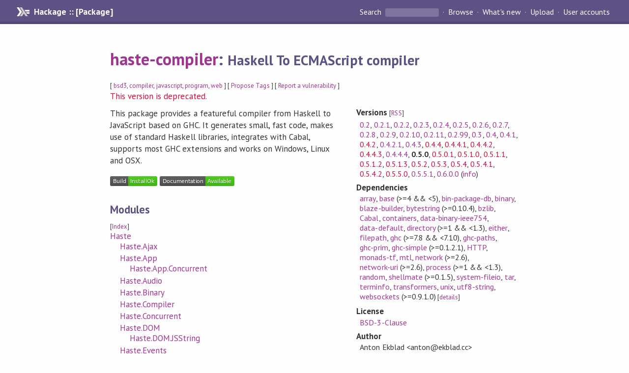

--- FILE ---
content_type: text/html; charset=utf-8
request_url: https://hackage.haskell.org/package/haste-compiler-0.5.0
body_size: 7998
content:
<!DOCTYPE html>
<html>
<head>
  
  <meta name="viewport" content="width=device-width, initial-scale=1">
<link href="https://fonts.googleapis.com/css?family=PT+Sans:400,400i,700" rel="stylesheet">
<link rel="stylesheet" href="/static/hackage.css" type="text/css" />
<link rel="icon" type="image/png" href="/static/favicon.png" />
<link rel="search" type="application/opensearchdescription+xml" title="Hackage" href="/packages/opensearch.xml" />
  <link rel="stylesheet" href="https://cdn.jsdelivr.net/npm/prismjs@1.29.0/themes/prism-solarizedlight.min.css" media="(prefers-color-scheme: light)" />
  <link rel="stylesheet" href="https://cdn.jsdelivr.net/npm/prismjs@1.29.0/themes/prism-tomorrow.min.css" media="(prefers-color-scheme: dark)" />
  <title>
    haste-compiler: Haskell To ECMAScript compiler
  </title>
  <meta name="twitter:card" content="summary" />
  <meta name="twitter:site" content="@hackage" />
  <meta property="og:url" content="//hackage.haskell.org/package/haste-compiler" />
  <meta property="og:site_name" content="Hackage" />
  <meta property="og:type" content="website">
  <meta property="og:title" content="haste-compiler" />
  <meta property="og:description" content="Haskell To ECMAScript compiler" />
  
  <link rel="canonical" href="https://hackage.haskell.org/package/haste-compiler" />
  <script src="/static/jquery.min.js"></script>
  <script src="https://cdn.jsdelivr.net/npm/mathjax@3/es5/tex-chtml-full.js" type="text/javascript"></script>
  <base href="//hackage.haskell.org/package/haste-compiler-0.5.0/" />
</head>

<body>
  <div id="page-header">

  <a class="caption" href="/">Hackage :: [Package]</a>

<ul class="links" id="page-menu">

    <li>
      <form action="/packages/search" method="get" class="search">
        <button type="submit">Search&nbsp;</button>
        <input type="text" name="terms" />
      </form>
    </li>

    <li><a href="/packages/browse">Browse</a></li>

    <li><a href="/packages/recent">What's new</a></li>

    <li><a href="/upload">Upload</a></li>

    <li><a href="/accounts">User accounts</a></li>
    

</ul>

</div>

  <div id="content">
    <h1><a href="//hackage.haskell.org/package/haste-compiler">haste-compiler</a>: <small>Haskell To ECMAScript compiler</small></h1>
    <div style="font-size: small">
      [ <a href="/packages/tag/bsd3">bsd3</a>, <a href="/packages/tag/compiler">compiler</a>, <a href="/packages/tag/javascript">javascript</a>, <a href="/packages/tag/program">program</a>, <a href="/packages/tag/web">web</a> ]
      [ <a href="/package/haste-compiler/tags/edit">Propose Tags</a> ]
      [ <a href="https://github.com/haskell/security-advisories/blob/main/CONTRIBUTING.md">Report a vulnerability</a> ]
    </div>

                <div id="deprecated-version">
        <span style="color:#D00B3C">This version is deprecated.</span>
      </div>
      
    

    <div id="flex-container">
      <div id="left-pane">

        <div id="description">
                    <p>This package provides a featureful compiler from Haskell to
JavaScript based on GHC. It generates small, fast code, makes
use of standard Haskell libraries, integrates with Cabal,
supports most GHC extensions and works on Windows, Linux and
OSX.</p>
          
          
        </div>

        <div id="badges" style="margin-top: 20px;">
                          <a href="reports/1">
                <img src="https://img.shields.io/static/v1?label=Build&message=InstallOk&color=success" />
              </a>
            
            
            
                          <img src="https://img.shields.io/static/v1?label=Documentation&message=Available&color=success" />
            
        </div>

        <div id="modules">
          <h2>Modules</h2><p style="font-size: small">[<a href="/package/haste-compiler-0.5.0/docs/doc-index.html">Index</a>]</p><div id="module-list"><ul class="modules"><li><span class="module"><a href="/package/haste-compiler-0.5.0/docs/Haste.html">Haste</a></span><ul class="modules"><li><span class="module"><a href="/package/haste-compiler-0.5.0/docs/Haste-Ajax.html">Haste.Ajax</a></span></li><li><span class="module"><a href="/package/haste-compiler-0.5.0/docs/Haste-App.html">Haste.App</a></span><ul class="modules"><li><span class="module"><a href="/package/haste-compiler-0.5.0/docs/Haste-App-Concurrent.html">Haste.App.Concurrent</a></span></li></ul></li><li><span class="module"><a href="/package/haste-compiler-0.5.0/docs/Haste-Audio.html">Haste.Audio</a></span></li><li><span class="module"><a href="/package/haste-compiler-0.5.0/docs/Haste-Binary.html">Haste.Binary</a></span></li><li><span class="module"><a href="/package/haste-compiler-0.5.0/docs/Haste-Compiler.html">Haste.Compiler</a></span></li><li><span class="module"><a href="/package/haste-compiler-0.5.0/docs/Haste-Concurrent.html">Haste.Concurrent</a></span></li><li><span class="module"><a href="/package/haste-compiler-0.5.0/docs/Haste-DOM.html">Haste.DOM</a></span><ul class="modules"><li><span class="module"><a href="/package/haste-compiler-0.5.0/docs/Haste-DOM-JSString.html">Haste.DOM.JSString</a></span></li></ul></li><li><span class="module"><a href="/package/haste-compiler-0.5.0/docs/Haste-Events.html">Haste.Events</a></span></li><li><span class="module"><a href="/package/haste-compiler-0.5.0/docs/Haste-Foreign.html">Haste.Foreign</a></span></li><li><i>Graphics</i><ul class="modules"><li><span class="module"><a href="/package/haste-compiler-0.5.0/docs/Haste-Graphics-AnimationFrame.html">Haste.Graphics.AnimationFrame</a></span></li><li><span class="module"><a href="/package/haste-compiler-0.5.0/docs/Haste-Graphics-Canvas.html">Haste.Graphics.Canvas</a></span></li></ul></li><li><span class="module"><a href="/package/haste-compiler-0.5.0/docs/Haste-JSON.html">Haste.JSON</a></span></li><li><span class="module"><a href="/package/haste-compiler-0.5.0/docs/Haste-JSString.html">Haste.JSString</a></span></li><li><span class="module"><a href="/package/haste-compiler-0.5.0/docs/Haste-LocalStorage.html">Haste.LocalStorage</a></span></li><li><span class="module"><a href="/package/haste-compiler-0.5.0/docs/Haste-Object.html">Haste.Object</a></span></li><li><span class="module"><a href="/package/haste-compiler-0.5.0/docs/Haste-Parsing.html">Haste.Parsing</a></span></li><li><span class="module"><a href="/package/haste-compiler-0.5.0/docs/Haste-Performance.html">Haste.Performance</a></span></li><li><span class="module"><a href="/package/haste-compiler-0.5.0/docs/Haste-Prim.html">Haste.Prim</a></span></li><li><span class="module"><a href="/package/haste-compiler-0.5.0/docs/Haste-Serialize.html">Haste.Serialize</a></span></li><li><span class="module"><a href="/package/haste-compiler-0.5.0/docs/Haste-WebSockets.html">Haste.WebSockets</a></span></li></ul></li></ul></div>
        </div>

                <div id="flags">
          <h2>Flags</h2><details><summary>Automatic Flags</summary><table class="flags-table automatic-flags"><thead><th>Name</th><th>Description</th><th>Default</th></thead><tbody><tr><td class="flag-name"><span class="code">portable</span></td><td class="flag-desc"><p>Install Haste into a self-contained directory. Package databases are
still local to each user. Primarily useful for global installs.</p></td><td class="flag-disabled">Disabled</td></tr><tr><td class="flag-name"><span class="code">static</span></td><td class="flag-desc"><p>Build a statically linked binary. Only really useful together with
portable.</p></td><td class="flag-disabled">Disabled</td></tr><tr><td class="flag-name"><span class="code">only-library</span></td><td class="flag-desc"><p>Only install the Haste server-side libraries; no binaries.
This is useful if you installed pre-built binaries but still want
to use Haste with vanilla GHC, for Haste.App for instance.</p></td><td class="flag-disabled">Disabled</td></tr></tbody></table></details><p class="tip"><span>Use </span><span class="code">-f &lt;flag&gt;</span><span> to enable a flag, or </span><span class="code">-f -&lt;flag&gt;</span><span> to disable that flag. </span><a href="https://cabal.readthedocs.io/en/latest/setup-commands.html#controlling-flag-assignments">More info</a></p>
        </div>
        

        <div id="downloads">
          <h2>Downloads</h2><ul><li><a href="/package/haste-compiler-0.5.0/haste-compiler-0.5.0.tar.gz">haste-compiler-0.5.0.tar.gz</a> [<a href="/package/haste-compiler-0.5.0/src/">browse</a>] (Cabal source package)</li><li><a href="/package/haste-compiler-0.5.0/haste-compiler.cabal">Package description</a> (as included in the package)</li></ul>
        </div>

        <div id="maintainer-corner">
          <h4>Maintainer's Corner</h4>
          <p><a href="/package/haste-compiler/maintainers">Package maintainers</a></p>
          <ul>
            <li>
              <a href="/user/AntonEkblad">AntonEkblad</a>
            </li>
          </ul>
          <p>For package maintainers and hackage trustees</p>
          <ul>
            <li>
              <a href="//hackage.haskell.org/package/haste-compiler/maintain">
                edit package information
              </a>
            </li>
          </ul>
          <p>Candidates</p>
          <ul>
            <li>
              No Candidates
            </li>
          </ul>
        </div>

      </div><!-- /left-pane -->


      <div id="properties">
        <table class="properties">
          <tbody>

            <tr>
              <th>Versions <span style="font-weight:normal;font-size: small;">[<a href="/package/haste-compiler.rss">RSS</a>]</span></th>
              <td><a href="/package/haste-compiler-0.2">0.2</a>, <a href="/package/haste-compiler-0.2.1">0.2.1</a>, <a href="/package/haste-compiler-0.2.2">0.2.2</a>, <a href="/package/haste-compiler-0.2.3">0.2.3</a>, <a href="/package/haste-compiler-0.2.4">0.2.4</a>, <a href="/package/haste-compiler-0.2.5">0.2.5</a>, <a href="/package/haste-compiler-0.2.6">0.2.6</a>, <a href="/package/haste-compiler-0.2.7">0.2.7</a>, <a href="/package/haste-compiler-0.2.8">0.2.8</a>, <a href="/package/haste-compiler-0.2.9">0.2.9</a>, <a href="/package/haste-compiler-0.2.10">0.2.10</a>, <a href="/package/haste-compiler-0.2.11">0.2.11</a>, <a href="/package/haste-compiler-0.2.99">0.2.99</a>, <a href="/package/haste-compiler-0.3">0.3</a>, <a href="/package/haste-compiler-0.4">0.4</a>, <a href="/package/haste-compiler-0.4.1">0.4.1</a>, <a class="deprecated" href="/package/haste-compiler-0.4.2">0.4.2</a>, <a href="/package/haste-compiler-0.4.2.1">0.4.2.1</a>, <a href="/package/haste-compiler-0.4.3">0.4.3</a>, <a class="deprecated" href="/package/haste-compiler-0.4.4">0.4.4</a>, <a class="deprecated" href="/package/haste-compiler-0.4.4.1">0.4.4.1</a>, <a class="deprecated" href="/package/haste-compiler-0.4.4.2">0.4.4.2</a>, <a class="deprecated" href="/package/haste-compiler-0.4.4.3">0.4.4.3</a>, <a href="/package/haste-compiler-0.4.4.4">0.4.4.4</a>, <strong class="deprecated">0.5.0</strong>, <a class="deprecated" href="/package/haste-compiler-0.5.0.1">0.5.0.1</a>, <a class="deprecated" href="/package/haste-compiler-0.5.1.0">0.5.1.0</a>, <a class="deprecated" href="/package/haste-compiler-0.5.1.1">0.5.1.1</a>, <a class="deprecated" href="/package/haste-compiler-0.5.1.2">0.5.1.2</a>, <a class="deprecated" href="/package/haste-compiler-0.5.1.3">0.5.1.3</a>, <a class="deprecated" href="/package/haste-compiler-0.5.2">0.5.2</a>, <a class="deprecated" href="/package/haste-compiler-0.5.3">0.5.3</a>, <a class="deprecated" href="/package/haste-compiler-0.5.4">0.5.4</a>, <a class="deprecated" href="/package/haste-compiler-0.5.4.1">0.5.4.1</a>, <a class="deprecated" href="/package/haste-compiler-0.5.4.2">0.5.4.2</a>, <a class="deprecated" href="/package/haste-compiler-0.5.5.0">0.5.5.0</a>, <a href="/package/haste-compiler-0.5.5.1">0.5.5.1</a>, <a href="/package/haste-compiler-0.6.0.0">0.6.0.0</a> (<a href="/package/haste-compiler/preferred">info</a>)</td>
            </tr>

            

            <tr>
              <th>Dependencies</th>
              <td><span style="white-space: nowrap"><a href="/package/array">array</a></span>, <span style="white-space: nowrap"><a href="/package/base">base</a> (&gt;=4 &amp;&amp; &lt;5)</span>, <span style="white-space: nowrap"><a href="/package/bin-package-db">bin-package-db</a></span>, <span style="white-space: nowrap"><a href="/package/binary">binary</a></span>, <span style="white-space: nowrap"><a href="/package/blaze-builder">blaze-builder</a></span>, <span style="white-space: nowrap"><a href="/package/bytestring">bytestring</a> (&gt;=0.10.4)</span>, <span style="white-space: nowrap"><a href="/package/bzlib">bzlib</a></span>, <span style="white-space: nowrap"><a href="/package/Cabal">Cabal</a></span>, <span style="white-space: nowrap"><a href="/package/containers">containers</a></span>, <span style="white-space: nowrap"><a href="/package/data-binary-ieee754">data-binary-ieee754</a></span>, <span style="white-space: nowrap"><a href="/package/data-default">data-default</a></span>, <span style="white-space: nowrap"><a href="/package/directory">directory</a> (&gt;=1 &amp;&amp; &lt;1.3)</span>, <span style="white-space: nowrap"><a href="/package/either">either</a></span>, <span style="white-space: nowrap"><a href="/package/filepath">filepath</a></span>, <span style="white-space: nowrap"><a href="/package/ghc">ghc</a> (&gt;=7.8 &amp;&amp; &lt;7.10)</span>, <span style="white-space: nowrap"><a href="/package/ghc-paths">ghc-paths</a></span>, <span style="white-space: nowrap"><a href="/package/ghc-prim">ghc-prim</a></span>, <span style="white-space: nowrap"><a href="/package/ghc-simple">ghc-simple</a> (&gt;=0.1.2.1)</span>, <span style="white-space: nowrap"><a href="/package/HTTP">HTTP</a></span>, <span style="white-space: nowrap"><a href="/package/monads-tf">monads-tf</a></span>, <span style="white-space: nowrap"><a href="/package/mtl">mtl</a></span>, <span style="white-space: nowrap"><a href="/package/network">network</a> (&gt;=2.6)</span>, <span style="white-space: nowrap"><a href="/package/network-uri">network-uri</a> (&gt;=2.6)</span>, <span style="white-space: nowrap"><a href="/package/process">process</a> (&gt;=1 &amp;&amp; &lt;1.3)</span>, <span style="white-space: nowrap"><a href="/package/random">random</a></span>, <span style="white-space: nowrap"><a href="/package/shellmate">shellmate</a> (&gt;=0.1.5)</span>, <span style="white-space: nowrap"><a href="/package/system-fileio">system-fileio</a></span>, <span style="white-space: nowrap"><a href="/package/tar">tar</a></span>, <span style="white-space: nowrap"><a href="/package/terminfo">terminfo</a></span>, <span style="white-space: nowrap"><a href="/package/transformers">transformers</a></span>, <span style="white-space: nowrap"><a href="/package/unix">unix</a></span>, <span style="white-space: nowrap"><a href="/package/utf8-string">utf8-string</a></span>, <span style="white-space: nowrap"><a href="/package/websockets">websockets</a> (&gt;=0.9.1.0)</span><span style="font-size: small"> [<a href="/package/haste-compiler-0.5.0/dependencies">details</a>]</span></td>
            </tr>

            

            <tr>
              <th>License</th>
              <td class="word-wrap"><a href="/package/haste-compiler-0.5.0/src/LICENSE">BSD-3-Clause</a></td>
            </tr>

            

            <tr>
              <th>Author</th>
              <td class="word-wrap">Anton Ekblad &lt;anton@ekblad.cc&gt;</td>
            </tr>
            <tr>
              <th>Maintainer</th>
              <td class="word-wrap">anton@ekblad.cc</td>
            </tr>

            <tr>
              <th>Uploaded</th>
              <td>by <a href="/user/AntonEkblad">AntonEkblad</a> at <span title="Tue Aug  4 22:04:21 UTC 2015">2015-08-04T22:04:21Z</span></td>
            </tr>

            

            <!-- Obsolete/deprecated 'Stability' field hidden
                 c.f. http://stackoverflow.com/questions/3841218/conventions-for-stability-field-of-cabal-packages
            <tr>
              <th>Stability</th>
              <td>Experimental</td>
            </tr>
            -->

                        <tr>
              <th>Category</th>
              <td><a href="/packages/#cat:Javascript">Javascript</a>, <a href="/packages/#cat:Compiler">Compiler</a>, <a href="/packages/#cat:Web">Web</a></td>
            </tr>
            

                        <tr>
              <th>Home page</th>
              <td class="word-wrap">
                <a href=http://haste-lang.org/>http://haste-lang.org/</a>
              </td>
            </tr>
            

                        <tr>
              <th>Bug&nbsp;tracker</th>
              <td class="word-wrap">
                <a href="http://github.com/valderman/haste-compiler/issues">http://github.com/valderman/haste-compiler/issues</a>
              </td>
            </tr>
            

                        <tr>
              <th>Source&nbsp;repo</th>
              <td class="word-wrap">head: git clone <a href="https://github.com/valderman/haste-compiler.git">https://github.com/valderman/haste-compiler.git</a></td>
            </tr>
            

                        <tr>
              <th>Distributions</th>
              <td></td>
            </tr>
            

                        <tr>
              <th>Reverse Dependencies</th>
              <td>7 direct, 0 indirect <span style="font-size: small" class="revdepdetails"> [<a href="">details</a>]</span></td>
            </tr>
            <script>
              $('.revdepdetails').click(function(e) {
                e.preventDefault();
                var html = '<div><b>Direct</b><br /><p><a href="/package/acme-everything">acme-everything</a>, <a href="/package/haste-gapi">haste-gapi</a>, <a href="/package/haste-perch">haste-perch</a>, <a href="/package/hplayground">hplayground</a>, <a href="/package/react-haskell">react-haskell</a>, <a href="/package/sneathlane-haste">sneathlane-haste</a>, <a href="/package/treersec">treersec</a></p></div><span style="font-size: small"> [<a href="/package/haste-compiler/reverse">details</a>]</span>'
                modal.open({ content: html});
              });
            </script>
            

                        <tr>
              <th>Executables</th>
              <td>haste-cat, haste-copy-pkg, haste-install-his, haste-pkg, haste-cabal, hastec, haste-boot</td>
            </tr>
            

            <tr>
              <th>Downloads</th>
              <td>33115 total (91 in the last 30 days)</td>
            </tr>

            <tr>
              <th> Rating</th>
              <td>(no votes yet)
              <span style="font-size: small">[estimated by <a href="https://en.wikipedia.org/wiki/Bayesian_average">Bayesian average</a>]</span></td>
            </tr>

            <tr>
              <th>Your&nbsp;Rating</th>
              <td>
                <ul class="star-rating">
                  <li class="star uncool" id="1">&lambda;</li>
                  <li class="star uncool" id="2">&lambda;</li>
                  <li class="star uncool" id="3">&lambda;</li>
                </ul>
              
              </td>
            </tr>
            <tr>
              <th>Status</th>
              <td>Docs available <span style="font-size: small">[<a href="/package/haste-compiler-0.5.0/reports/1">build log</a>]</span><br />Last success reported on 2015-08-04 <span style="font-size: small">[<a href="/package/haste-compiler-0.5.0/reports/">all 1 reports</a>]</span></td>
            </tr>
          </tbody>
        </table>
      </div> <!-- /properties -->
    </div><!-- /flex-container -->

    
  </div> <!-- /content -->

  <style>
  div#overlay {
    position: fixed;
    top: 0;
    left: 0;
    width: 100%;
    height: 100%;
    background: #000;
    opacity: 0.5;
    filter: alpha(opacity=50);
  }

  div#modal {
    position: absolute;
    width: 200px;
    background: rgba(0, 0, 0, 0.2);
    border-radius: 14px;
    padding: 8px;
  }

  div#modal #content {
    border-radius: 8px;
    padding: 20px;
  }

  div#modal #close {
    position: absolute;
    background: url([data-uri]) 0 0 no-repeat;
    width: 24px;
    height: 27px;
    display: block;
    text-indent: -9999px;
    top: -7px;
    right: -7px;
  }

  .cool {
    color: gold;
    text-shadow:
    -1px -1px 0 #000,
    1px -1px 0 #000,
    -1px 1px 0 #000,
    1px 1px 0 #000;
  }

  .uncool {
    color: white;
    text-shadow:
    -1px -1px 0 #000,
    1px -1px 0 #000,
    -1px 1px 0 #000,
    1px 1px 0 #000;
  }

  .star-rating {
    margin: 0;
    list-style-type: none;
    font-size: 150%;
    color: black;
  }

  .star-rating li {
    float: left;
    margin: 0 1% 0 1%;
    cursor: pointer;
  }

  .clear-rating {
    font-size: small;
  }

</style>

<script>
  // Modals
  var modal = (function() {
    var
      method = {},
      overlay,
      modal,
      content,
      close;

    // Center the modal in the viewport
    method.center = function() {
      var top, left;

      top = Math.max($(window).height() - modal.outerHeight(), 0) / 2;
      left = Math.max($(window).width() - modal.outerWidth(), 0) / 2;

      modal.css({
        top: top + $(window).scrollTop(),
        left: left + $(window).scrollLeft()
      });
    };

    // Open the modal
    method.open = function(settings) {
      content.empty().append(settings.content);

      modal.css({
        width: settings.width || 'auto',
        height: settings.height || 'auto'
      });

      method.center();
      $(window).bind('resize.modal', method.center);
      modal.show();
      overlay.show();
    };

    // Close the modal
    method.close = function() {
      modal.hide();
      overlay.hide();
      content.empty();
      $(window).unbind('resize.modal');
    };

    // Generate the HTML and add it to the document
    overlay = $('<div id="overlay"></div>');
    modal = $('<div id="modal"></div>');
    content = $('<div id="content"></div>');
    close = $('<a id="close" href="#">close</a>');

    modal.hide();
    overlay.hide();
    modal.append(content, close);

    $(document).ready(function() {
      $('body').append(overlay, modal);
    });

    close.click(function(e) {
      e.preventDefault();
      method.close();
    });

    return method;
  }());
</script>

<script>
  // Voting
  var votesUrl = '/package/haste-compiler/votes';
  var star = {
    "id"       : undefined,
    "selected" : false
  };
  $('.star').mouseenter(function() {
    if (star.selected === false) {
      fill_stars(this.id, "in");
    }
  });
  $('.star').mouseleave(function() {
    if (star.selected === false) {
      fill_stars(this.id, "out");
    }
  });
  $('.star').click(function() {
    fill_stars(3, "out");
    fill_stars(this.id, "in");
    star.selected = true;
    star.id = this.id;
    var formData = {
      score: this.id
    }
    $.post(votesUrl, formData).done(function(data) {
        if(data != "Package voted for successfully") {
            modal.open({ content: data});
	}
    });
  });
  $('.clear-rating').click(function(e) {
    e.preventDefault()
    fill_stars(3, "out");
    star.selected = false;
    $.ajax({
      url: votesUrl,
      type: 'DELETE',
      success: function(result) {
        if(result != "Package vote removed successfully") {
          modal.open({ content: result });
	}
      }
    });
  });
  $(function() {
       var userRating = parseInt($("#userRating").val(),10);
       if(userRating > 0) {
         fill_stars(userRating,"in")
         star.selected = true;
         star.id       = userRating;
       }
  });
  var fill_stars = function(num, direction) {
    if (direction === "in")
      for (i = 0; i <= parseInt(num); i++)
        $("#" + i).removeClass('uncool').addClass('cool');
    else
      for (i = 0; i <= parseInt(num); i++)
        $("#" + i).removeClass('cool').addClass('uncool');
  }
</script>
  <div style="clear:both"></div>
  <div id="footer">
  <p>
    Produced by <a href="/">hackage</a> and <a href="http://haskell.org/cabal/">Cabal</a> 3.16.1.0.
  </p>
</div>

  

  

</body>
</html>